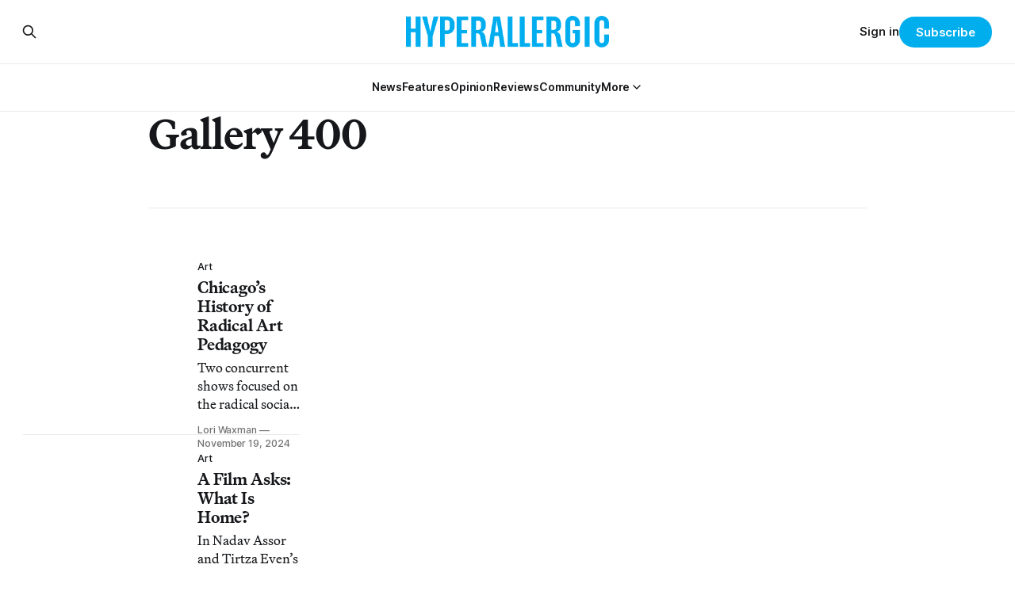

--- FILE ---
content_type: text/html; charset=utf-8
request_url: https://hyperallergic.com/tag/gallery-400/
body_size: 8327
content:
<!DOCTYPE html>
<html lang="en">
<head>

    <title>Gallery 400 - Hyperallergic</title>
    <meta charset="utf-8">
    <meta name="viewport" content="width=device-width, initial-scale=1.0">
    
    <link rel="preload" as="style" href="https://hyperallergic.com/assets/built/screen.css?v=a4c626ea56">
	<link rel="preload" as="style" href="https://hyperallergic.com/assets/css/contextly.css?v=a4c626ea56">
	<link rel="preload" as="style" href="https://hyperallergic.com/assets/css/code-injection.css?v=a4c626ea56">
    <link rel="preload" as="script" href="https://hyperallergic.com/assets/built/source.js?v=a4c626ea56">
    
    <link rel="preload" as="font" type="font/woff2" href="https://hyperallergic.com/assets/fonts/inter-roman.woff2?v=a4c626ea56" crossorigin="anonymous">
<style>
    @font-face {
        font-family: "Inter";
        font-style: normal;
        font-weight: 100 900;
        font-display: optional;
        src: url(https://hyperallergic.com/assets/fonts/inter-roman.woff2?v=a4c626ea56) format("woff2");
        unicode-range: U+0000-00FF, U+0131, U+0152-0153, U+02BB-02BC, U+02C6, U+02DA, U+02DC, U+0304, U+0308, U+0329, U+2000-206F, U+2074, U+20AC, U+2122, U+2191, U+2193, U+2212, U+2215, U+FEFF, U+FFFD;
    }
</style>
    <link rel="preload" as="font" type="font/woff2" href="https://hyperallergic.com/assets/fonts/martina-plantijn-regular.woff2?v=a4c626ea56" crossorigin="anonymous">
<link rel="preload" as="font" type="font/woff2" href="https://hyperallergic.com/assets/fonts/martina-plantijn-italic.woff2?v=a4c626ea56" crossorigin="anonymous">
<link rel="preload" as="font" type="font/woff2" href="https://hyperallergic.com/assets/fonts/martina-plantijn-medium.woff2?v=a4c626ea56" crossorigin="anonymous">
<link rel="preload" as="font" type="font/woff2" href="https://hyperallergic.com/assets/fonts/martina-plantijn-medium-italic.woff2?v=a4c626ea56" crossorigin="anonymous">
<link rel="preload" as="font" type="font/woff2" href="https://hyperallergic.com/assets/fonts/martina-plantijn-bold.woff2?v=a4c626ea56" crossorigin="anonymous">
<link rel="preload" as="font" type="font/woff2" href="https://hyperallergic.com/assets/fonts/martina-plantijn-bold-italic.woff2?v=a4c626ea56" crossorigin="anonymous">
<style>
    @font-face {
        font-family: "Martina Plantijn";
        font-style: normal;
        font-weight: 400;
        font-display: optional;
        src: url(https://hyperallergic.com/assets/fonts/martina-plantijn-regular.woff2?v=a4c626ea56) format("woff2");
        unicode-range: U+0000-00FF, U+0131, U+0152-0153, U+02BB-02BC, U+02C6, U+02DA, U+02DC, U+0304, U+0308, U+0329, U+2000-206F, U+2074, U+20AC, U+2122, U+2191, U+2193, U+2212, U+2215, U+FEFF, U+FFFD;
    }

    @font-face {
        font-family: "Martina Plantijn";
        font-style: italic;
        font-weight: 400;
        font-display: optional;
        src: url(https://hyperallergic.com/assets/fonts/martina-plantijn-italic.woff2?v=a4c626ea56) format("woff2");
        unicode-range: U+0000-00FF, U+0131, U+0152-0153, U+02BB-02BC, U+02C6, U+02DA, U+02DC, U+0304, U+0308, U+0329, U+2000-206F, U+2074, U+20AC, U+2122, U+2191, U+2193, U+2212, U+2215, U+FEFF, U+FFFD;
    }
    
    @font-face {
        font-family: "Martina Plantijn";
        font-style: normal;
        font-weight: 500;
        font-display: optional;
        src: url(https://hyperallergic.com/assets/fonts/martina-plantijn-medium.woff2?v=a4c626ea56) format("woff2");
        unicode-range: U+0000-00FF, U+0131, U+0152-0153, U+02BB-02BC, U+02C6, U+02DA, U+02DC, U+0304, U+0308, U+0329, U+2000-206F, U+2074, U+20AC, U+2122, U+2191, U+2193, U+2212, U+2215, U+FEFF, U+FFFD;
    }

   @font-face {
        font-family: "Martina Plantijn";
        font-style: italic;
        font-weight: 500;
        font-display: optional;
        src: url(https://hyperallergic.com/assets/fonts/martina-plantijn-medium-italic.woff2?v=a4c626ea56) format("woff2");
        unicode-range: U+0000-00FF, U+0131, U+0152-0153, U+02BB-02BC, U+02C6, U+02DA, U+02DC, U+0304, U+0308, U+0329, U+2000-206F, U+2074, U+20AC, U+2122, U+2191, U+2193, U+2212, U+2215, U+FEFF, U+FFFD;
    }

    @font-face {
        font-family: "Martina Plantijn";
        font-style: normal;
        font-weight: 700;
        font-display: optional;
        src: url(https://hyperallergic.com/assets/fonts/martina-plantijn-bold.woff2?v=a4c626ea56) format("woff2");
        unicode-range: U+0000-00FF, U+0131, U+0152-0153, U+02BB-02BC, U+02C6, U+02DA, U+02DC, U+0304, U+0308, U+0329, U+2000-206F, U+2074, U+20AC, U+2122, U+2191, U+2193, U+2212, U+2215, U+FEFF, U+FFFD;
    }

    @font-face {
        font-family: "Martina Plantijn";
        font-style: italic;
        font-weight: 700;
        font-display: optional;
        src: url(https://hyperallergic.com/assets/fonts/martina-plantijn-bold-italic.woff2?v=a4c626ea56) format("woff2");
        unicode-range: U+0000-00FF, U+0131, U+0152-0153, U+02BB-02BC, U+02C6, U+02DA, U+02DC, U+0304, U+0308, U+0329, U+2000-206F, U+2074, U+20AC, U+2122, U+2191, U+2193, U+2212, U+2215, U+FEFF, U+FFFD;
    }  

</style>

    <link rel="stylesheet" type="text/css" href="https://hyperallergic.com/assets/built/screen.css?v=a4c626ea56">
	<link rel="stylesheet" type="text/css" href="https://hyperallergic.com/assets/css/contextly.css?v=a4c626ea56">
	<link rel="stylesheet" type="text/css" href="https://hyperallergic.com/assets/css/code-injection.css?v=a4c626ea56">

    <style>
        :root {
            --background-color: #ffffff
        }
    </style>

    <script>
        /* The script for calculating the color contrast has been taken from
        https://gomakethings.com/dynamically-changing-the-text-color-based-on-background-color-contrast-with-vanilla-js/ */
        var accentColor = getComputedStyle(document.documentElement).getPropertyValue('--background-color');
        accentColor = accentColor.trim().slice(1);

        if (accentColor.length === 3) {
            accentColor = accentColor[0] + accentColor[0] + accentColor[1] + accentColor[1] + accentColor[2] + accentColor[2];
        }

        var r = parseInt(accentColor.substr(0, 2), 16);
        var g = parseInt(accentColor.substr(2, 2), 16);
        var b = parseInt(accentColor.substr(4, 2), 16);
        var yiq = ((r * 299) + (g * 587) + (b * 114)) / 1000;
        var textColor = (yiq >= 128) ? 'dark' : 'light';

        document.documentElement.className = `has-${textColor}-text`;
    </script>

    <link rel="icon" href="https://hyperallergic.com/content/images/size/w256h256/2025/11/Hyperallergic---favicon---360x360.png" type="image/png">
    <link rel="canonical" href="https://hyperallergic.com/tag/gallery-400/">
    <meta name="referrer" content="no-referrer-when-downgrade">
    
    <meta property="og:site_name" content="Hyperallergic">
    <meta property="og:type" content="website">
    <meta property="og:title" content="Gallery 400 - Hyperallergic">
    <meta property="og:url" content="https://hyperallergic.com/tag/gallery-400/">
    <meta property="article:publisher" content="https://www.facebook.com/hyperallergic">
    <meta name="twitter:card" content="summary">
    <meta name="twitter:title" content="Gallery 400 - Hyperallergic">
    <meta name="twitter:url" content="https://hyperallergic.com/tag/gallery-400/">
    <meta name="twitter:site" content="@hyperallergic">
    
    <script type="application/ld+json">
{
    "@context": "https://schema.org",
    "@type": "Series",
    "publisher": {
        "@type": "Organization",
        "name": "Hyperallergic",
        "url": "https://hyperallergic.com/",
        "logo": {
            "@type": "ImageObject",
            "url": "https://hyperallergic.com/content/images/2025/08/hyperallergic-logo-1.png"
        }
    },
    "url": "https://hyperallergic.com/tag/gallery-400/",
    "name": "Gallery 400",
    "mainEntityOfPage": "https://hyperallergic.com/tag/gallery-400/"
}
    </script>

    <meta name="generator" content="Ghost 6.13">
    <link rel="alternate" type="application/rss+xml" title="Hyperallergic" href="https://hyperallergic.com/rss/">
    <script defer src="https://cdn.jsdelivr.net/ghost/portal@~2.56/umd/portal.min.js" data-i18n="true" data-ghost="https://hyperallergic.com/" data-key="0960c3763f2386b8ea2a9677ee" data-api="https://hyperallergic.ghost.io/ghost/api/content/" data-locale="en" crossorigin="anonymous"></script><style id="gh-members-styles">.gh-post-upgrade-cta-content,
.gh-post-upgrade-cta {
    display: flex;
    flex-direction: column;
    align-items: center;
    font-family: -apple-system, BlinkMacSystemFont, 'Segoe UI', Roboto, Oxygen, Ubuntu, Cantarell, 'Open Sans', 'Helvetica Neue', sans-serif;
    text-align: center;
    width: 100%;
    color: #ffffff;
    font-size: 16px;
}

.gh-post-upgrade-cta-content {
    border-radius: 8px;
    padding: 40px 4vw;
}

.gh-post-upgrade-cta h2 {
    color: #ffffff;
    font-size: 28px;
    letter-spacing: -0.2px;
    margin: 0;
    padding: 0;
}

.gh-post-upgrade-cta p {
    margin: 20px 0 0;
    padding: 0;
}

.gh-post-upgrade-cta small {
    font-size: 16px;
    letter-spacing: -0.2px;
}

.gh-post-upgrade-cta a {
    color: #ffffff;
    cursor: pointer;
    font-weight: 500;
    box-shadow: none;
    text-decoration: underline;
}

.gh-post-upgrade-cta a:hover {
    color: #ffffff;
    opacity: 0.8;
    box-shadow: none;
    text-decoration: underline;
}

.gh-post-upgrade-cta a.gh-btn {
    display: block;
    background: #ffffff;
    text-decoration: none;
    margin: 28px 0 0;
    padding: 8px 18px;
    border-radius: 4px;
    font-size: 16px;
    font-weight: 600;
}

.gh-post-upgrade-cta a.gh-btn:hover {
    opacity: 0.92;
}</style><script async src="https://js.stripe.com/v3/"></script>
    <script defer src="https://cdn.jsdelivr.net/ghost/sodo-search@~1.8/umd/sodo-search.min.js" data-key="0960c3763f2386b8ea2a9677ee" data-styles="https://cdn.jsdelivr.net/ghost/sodo-search@~1.8/umd/main.css" data-sodo-search="https://hyperallergic.ghost.io/" data-locale="en" crossorigin="anonymous"></script>
    
    <link href="https://hyperallergic.com/webmentions/receive/" rel="webmention">
    <script defer src="/public/cards.min.js?v=a4c626ea56"></script>
    <link rel="stylesheet" type="text/css" href="/public/cards.min.css?v=a4c626ea56">
    <script defer src="/public/comment-counts.min.js?v=a4c626ea56" data-ghost-comments-counts-api="https://hyperallergic.com/members/api/comments/counts/"></script>
    <script defer src="/public/member-attribution.min.js?v=a4c626ea56"></script>
    <script defer src="/public/ghost-stats.min.js?v=a4c626ea56" data-stringify-payload="false" data-datasource="analytics_events" data-storage="localStorage" data-host="https://hyperallergic.com/.ghost/analytics/api/v1/page_hit"  tb_site_uuid="51f871d8-b6be-4a73-b958-0ca4fff0110a" tb_post_uuid="undefined" tb_post_type="null" tb_member_uuid="undefined" tb_member_status="undefined"></script><style>:root {--ghost-accent-color: #00AEEE;}</style>
    <script defer data-domain="hyperallergic.com" src="https://plausible.io/js/script.file-downloads.hash.outbound-links.pageview-props.tagged-events.js"></script>
<script>window.plausible = window.plausible || function() { (window.plausible.q = window.plausible.q || []).push(arguments) }</script>

	<meta name="viewport" content="width=device-width, initial-scale=1">
	<style>
		.responsive-gpt-ad {
			width: 100%;
			margin: 0 auto;
			min-width: 320px;
		}
		#div-gpt-ad-1757948558089-1, #div-gpt-ad-1757948558089-2, #div-gpt-ad-1757948558089-3, #div-gpt-ad-1757948558089-9 {
			width: 100%;
			height: auto;
			min-height: 360px;
			display: flex;
			justify-content: center;
			align-items: center;
			background-color: #f9f9f9;
			margin: 48px auto;
			padding: 32px 0;
		}
	</style>

	<script async src="https://securepubads.g.doubleclick.net/tag/js/gpt.js" crossorigin="anonymous"></script>
	<script>
		window.googletag = window.googletag || {cmd: []};
		googletag.cmd.push(function() {
			var mapping = googletag.sizeMapping()
				.addSize([960, 0],   [[960, 540]])
				.addSize([640, 0],   [[640, 360]])
				.addSize([0, 0],     [[320, 480]])
				.build();

			googletag.defineSlot('/16307266/hyperallergic/hyp-content/hyp-content-1', [[960, 540], [640, 360], [320, 480]], 'div-gpt-ad-1757948558089-1')
				.defineSizeMapping(mapping)
				.addService(googletag.pubads());

			googletag.defineSlot('/16307266/hyperallergic/hyp-content/hyp-content-2', [[960, 540], [640, 360], [320, 480]], 'div-gpt-ad-1757948558089-2')
				.defineSizeMapping(mapping)
				.addService(googletag.pubads());

			googletag.defineSlot('/16307266/hyperallergic/hyp-content/hyp-content-3', [[960, 540], [640, 360], [320, 480]], 'div-gpt-ad-1757948558089-3')
				.defineSizeMapping(mapping)
				.addService(googletag.pubads());

			googletag.defineSlot('/16307266/hyperallergic/hyp-content/hyp-footer', [[960, 540], [640, 360], [320, 480]], 'div-gpt-ad-1757948558089-9')
				.defineSizeMapping(mapping)
				.addService(googletag.pubads());

			googletag.pubads().enableSingleRequest();
			googletag.pubads().collapseEmptyDivs();
			googletag.enableServices();
		});
	</script>
    
</head>
<body class="tag-template tag-gallery-400 has-serif-title has-serif-body">

<div class="gh-viewport">
    
    <header id="gh-navigation" class="gh-navigation is-stacked gh-outer">
    <div class="gh-navigation-inner gh-inner">

        <div class="gh-navigation-brand">
            <a class="gh-navigation-logo is-title" href="https://hyperallergic.com">
                    <img src="https://hyperallergic.com/content/images/2025/08/hyperallergic-logo-1.png" alt="Hyperallergic">
            </a>
            <button class="gh-search gh-icon-button" aria-label="Search this site" data-ghost-search>
    <svg xmlns="http://www.w3.org/2000/svg" fill="none" viewBox="0 0 24 24" stroke="currentColor" stroke-width="2" width="20" height="20"><path stroke-linecap="round" stroke-linejoin="round" d="M21 21l-6-6m2-5a7 7 0 11-14 0 7 7 0 0114 0z"></path></svg></button>            <button class="gh-burger gh-icon-button" aria-label="Menu">
                <svg xmlns="http://www.w3.org/2000/svg" width="24" height="24" fill="currentColor" viewBox="0 0 256 256"><path d="M224,128a8,8,0,0,1-8,8H40a8,8,0,0,1,0-16H216A8,8,0,0,1,224,128ZM40,72H216a8,8,0,0,0,0-16H40a8,8,0,0,0,0,16ZM216,184H40a8,8,0,0,0,0,16H216a8,8,0,0,0,0-16Z"></path></svg>                <svg xmlns="http://www.w3.org/2000/svg" width="24" height="24" fill="currentColor" viewBox="0 0 256 256"><path d="M205.66,194.34a8,8,0,0,1-11.32,11.32L128,139.31,61.66,205.66a8,8,0,0,1-11.32-11.32L116.69,128,50.34,61.66A8,8,0,0,1,61.66,50.34L128,116.69l66.34-66.35a8,8,0,0,1,11.32,11.32L139.31,128Z"></path></svg>            </button>
        </div>

        <nav class="gh-navigation-menu">
            <ul class="nav gh-dropdown-nav">
    <li class="nav-news "
      data-label="News" data-slug="news" data-length="4">
      <a class="" href="https://hyperallergic.com/tag/news/"
        >
        <span>News</span>
      </a>
    </li>
    <li class="nav-features "
      data-label="Features" data-slug="features" data-length="8">
      <a class="" href="https://hyperallergic.com/tag/features/"
        >
        <span>Features</span>
      </a>
    </li>
    <li class="nav-opinion "
      data-label="Opinion" data-slug="opinion" data-length="7">
      <a class="" href="https://hyperallergic.com/tag/opinion/"
        >
        <span>Opinion</span>
      </a>
    </li>
    <li class="nav-reviews "
      data-label="Reviews" data-slug="reviews" data-length="7">
      <a class="" href="https://hyperallergic.com/tag/reviews/"
        >
        <span>Reviews</span>
      </a>
    </li>
    <li class="nav-community "
      data-label="Community" data-slug="community" data-length="9">
      <a class="" href="https://hyperallergic.com/tag/community/"
        >
        <span>Community</span>
      </a>
    </li>
    <li class="nav-more  nav-toggle"
      data-label="More" data-slug="more" data-length="4">
      <a class="" href="#" role="button"
        onclick="toggleDropdown(event);return false;" aria-haspopup="true" aria-expanded="false">
        <span>More</span>
      </a>
    </li>
    <li class="nav-guides  is-subitem"
      data-label="-Guides" data-slug="guides" data-length="7">
      <a class="" href="https://hyperallergic.com/tag/guide/"
        >
        <span>-Guides</span>
      </a>
    </li>
    <li class="nav-opportunities  is-subitem"
      data-label="-Opportunities" data-slug="opportunities" data-length="14">
      <a class="" href="https://hyperallergic.com/tag/opportunities/"
        >
        <span>-Opportunities</span>
      </a>
    </li>
    <li class="nav-announcements  is-subitem"
      data-label="-Announcements" data-slug="announcements" data-length="14">
      <a class="" href="https://hyperallergic.com/tag/announcement/"
        >
        <span>-Announcements</span>
      </a>
    </li>
    <li class="nav-interviews  is-subitem"
      data-label="-Interviews" data-slug="interviews" data-length="11">
      <a class="" href="https://hyperallergic.com/tag/interview/"
        >
        <span>-Interviews</span>
      </a>
    </li>
    <li class="nav-podcast  is-subitem"
      data-label="-Podcast" data-slug="podcast" data-length="8">
      <a class="" href="https://hyperallergic.com/tag/podcast/"
        >
        <span>-Podcast</span>
      </a>
    </li>
    <li class="nav-books  is-subitem"
      data-label="-Books" data-slug="books" data-length="6">
      <a class="" href="https://hyperallergic.com/tag/books/"
        >
        <span>-Books</span>
      </a>
    </li>
    <li class="nav-film  is-subitem"
      data-label="-Film" data-slug="film" data-length="5">
      <a class="" href="https://hyperallergic.com/tag/film/"
        >
        <span>-Film</span>
      </a>
    </li>
    <li class="nav-crosswords  is-subitem"
      data-label="-Crosswords" data-slug="crosswords" data-length="11">
      <a class="" href="https://hyperallergic.com/tag/crosswords/"
        >
        <span>-Crosswords</span>
      </a>
    </li>
    <li class="nav-comics  is-subitem"
      data-label="-Comics" data-slug="comics" data-length="7">
      <a class="" href="https://hyperallergic.com/tag/comics/"
        >
        <span>-Comics</span>
      </a>
    </li>
    <li class="nav-newsletters  is-subitem"
      data-label="-Newsletters" data-slug="newsletters" data-length="12">
      <a class="" href="https://hyperallergic.com/newsletters/"
        >
        <span>-Newsletters</span>
      </a>
    </li>
</ul>

<script>
// Initialize dropdown functionality - matches Gazet implementation
document.addEventListener('DOMContentLoaded', function() {
    const nav = document.querySelector('.gh-navigation-menu .gh-dropdown-nav');
    if (nav && typeof initDropdown === 'function') {
        nav.setAttribute('data-dropdown-nav', '');
        // Call initDropdown with dropdown CSS class like Gazet does
        initDropdown(nav, 'gh-submenu');
    }
});
</script>
        </nav>

        <div class="gh-navigation-actions">
                <button class="gh-search gh-icon-button" aria-label="Search this site" data-ghost-search>
    <svg xmlns="http://www.w3.org/2000/svg" fill="none" viewBox="0 0 24 24" stroke="currentColor" stroke-width="2" width="20" height="20"><path stroke-linecap="round" stroke-linejoin="round" d="M21 21l-6-6m2-5a7 7 0 11-14 0 7 7 0 0114 0z"></path></svg></button>                <div class="gh-navigation-members">
                            <a href="#/portal/signin" data-portal="signin">Sign in</a>
                                <a class="gh-button" href="#/portal/signup" data-portal="signup">Subscribe</a>
                </div>
        </div>

    </div>
</header>

<template data-dropdown-toggle-template>
    <button class="gh-dropdown-toggle" data-class="is-rotated" title="Toggle submenu" aria-label="Toggle submenu" aria-controls="" aria-expanded="false">
        <svg xmlns="http://www.w3.org/2000/svg" width="24" height="24" viewBox="0 0 24 24" stroke-width="2" stroke="currentColor" fill="none" stroke-linecap="round" stroke-linejoin="round"><path stroke="none" d="M0 0h24v24H0z" fill="none"></path><polyline points="6 9 12 15 18 9"></polyline></svg>
    </button>
</template>

    
<main class="gh-main gh-outer">

        <section class="gh-archive gh-inner">
            <div class="gh-archive-inner">
                <header class="gh-archive-wrapper">
                    <h1 class="gh-article-title is-title">Gallery 400</h1>
                </header>
                            </div>
        </section>

    
<section class="gh-container is-list gh-outer">
    <div class="gh-container-inner gh-inner">
        

        <main class="gh-main">
            <div class="gh-feed">



                        <article class="gh-card post tag-art tag-chicago tag-gallery-400 tag-reviews tag-hash-wp tag-hash-wp-post tag-hash-wp-featured-image-position-large tag-hash-import-2025-11-24-09-36">
    <a class="gh-card-link" href="/chicago-history-of-radical-art-pedagogy/">
            <figure class="gh-card-image">
                <img
                    srcset="/content/images/size/w160/format/webp/hyperallergic-newspack-s3-amazonaws-com/uploads/2024/11/10032024_044.jpg 160w,
                            /content/images/size/w320/format/webp/hyperallergic-newspack-s3-amazonaws-com/uploads/2024/11/10032024_044.jpg 320w,
                            /content/images/size/w600/format/webp/hyperallergic-newspack-s3-amazonaws-com/uploads/2024/11/10032024_044.jpg 600w,
                            /content/images/size/w960/format/webp/hyperallergic-newspack-s3-amazonaws-com/uploads/2024/11/10032024_044.jpg 960w,
                            /content/images/size/w1200/format/webp/hyperallergic-newspack-s3-amazonaws-com/uploads/2024/11/10032024_044.jpg 1200w,
                            /content/images/size/w2400/format/webp/hyperallergic-newspack-s3-amazonaws-com/uploads/2024/11/10032024_044.jpg 2400w"
                    sizes="320px"
                    src="/content/images/size/w600/hyperallergic-newspack-s3-amazonaws-com/uploads/2024/11/10032024_044.jpg"
                    alt="Chicago’s History of Radical Art Pedagogy"
                    loading="lazy"
                >
            </figure>
        <div class="gh-card-wrapper">
                        <p class="gh-card-tag" data-priority="first">Art</p>
            <h3 class="gh-card-title is-title">Chicago’s History of Radical Art Pedagogy</h3>
                <p class="gh-card-excerpt is-body">Two concurrent shows focused on the radical social and political possibilities of progressive art education in Chicago ask: Who is art really for?</p>
            <footer class="gh-card-meta">
<!--
             -->
                    <span class="gh-card-author">Lori Waxman</span>
                            <time class="gh-card-date" datetime="2024-11-19">November 19, 2024</time>
                <!--
         --></footer>
        </div>
    </a>
</article>
                        <article class="gh-card post tag-art tag-film tag-chicago tag-gallery-400 tag-illinois tag-reviews tag-hash-wp tag-hash-wp-post tag-hash-wp-featured-image-position-large tag-hash-import-2025-11-24-09-22">
    <a class="gh-card-link" href="/a-film-asks-what-is-home/">
            <figure class="gh-card-image">
                <img
                    srcset="/content/images/size/w160/format/webp/hyperallergic-newspack-s3-amazonaws-com/uploads/2022/06/animation3-copy.jpg 160w,
                            /content/images/size/w320/format/webp/hyperallergic-newspack-s3-amazonaws-com/uploads/2022/06/animation3-copy.jpg 320w,
                            /content/images/size/w600/format/webp/hyperallergic-newspack-s3-amazonaws-com/uploads/2022/06/animation3-copy.jpg 600w,
                            /content/images/size/w960/format/webp/hyperallergic-newspack-s3-amazonaws-com/uploads/2022/06/animation3-copy.jpg 960w,
                            /content/images/size/w1200/format/webp/hyperallergic-newspack-s3-amazonaws-com/uploads/2022/06/animation3-copy.jpg 1200w,
                            /content/images/size/w2400/format/webp/hyperallergic-newspack-s3-amazonaws-com/uploads/2022/06/animation3-copy.jpg 2400w"
                    sizes="320px"
                    src="/content/images/size/w600/hyperallergic-newspack-s3-amazonaws-com/uploads/2022/06/animation3-copy.jpg"
                    alt="A Film Asks: What Is Home?"
                    loading="lazy"
                >
            </figure>
        <div class="gh-card-wrapper">
                        <p class="gh-card-tag" data-priority="first">Art</p>
            <h3 class="gh-card-title is-title">A Film Asks: What Is Home?</h3>
                <p class="gh-card-excerpt is-body">In Nadav Assor and Tirtza Even’s film Chronicle of a Fall, on immigrant cultural workers in the US, there is no singular, stable view of anything.</p>
            <footer class="gh-card-meta">
<!--
             -->
                    <span class="gh-card-author">Lori Waxman</span>
                            <time class="gh-card-date" datetime="2022-06-19">June 19, 2022</time>
                <!--
         --></footer>
        </div>
    </a>
</article>
                        <article class="gh-card post tag-art tag-abigail-deville tag-barbara-chase-riboud tag-depaul-art-museum tag-gallery-400 tag-reviews tag-shinique-smith tag-torkwase-dyson tag-xaviera-simmons tag-hash-wp tag-hash-wp-post tag-hash-wp-featured-image-position-hidden tag-hash-import-2025-11-18-14-37">
    <a class="gh-card-link" href="/an-exhibition-that-frustrates-our-grasp-of-abstraction/">
            <figure class="gh-card-image">
                <img
                    srcset="/content/images/size/w160/format/webp/hyperallergic-newspack-s3-amazonaws-com/uploads/2018/08/sr-xaviera-simmons-1000.jpg 160w,
                            /content/images/size/w320/format/webp/hyperallergic-newspack-s3-amazonaws-com/uploads/2018/08/sr-xaviera-simmons-1000.jpg 320w,
                            /content/images/size/w600/format/webp/hyperallergic-newspack-s3-amazonaws-com/uploads/2018/08/sr-xaviera-simmons-1000.jpg 600w,
                            /content/images/size/w960/format/webp/hyperallergic-newspack-s3-amazonaws-com/uploads/2018/08/sr-xaviera-simmons-1000.jpg 960w,
                            /content/images/size/w1200/format/webp/hyperallergic-newspack-s3-amazonaws-com/uploads/2018/08/sr-xaviera-simmons-1000.jpg 1200w,
                            /content/images/size/w2400/format/webp/hyperallergic-newspack-s3-amazonaws-com/uploads/2018/08/sr-xaviera-simmons-1000.jpg 2400w"
                    sizes="320px"
                    src="/content/images/size/w600/hyperallergic-newspack-s3-amazonaws-com/uploads/2018/08/sr-xaviera-simmons-1000.jpg"
                    alt="An Exhibition that Frustrates Our Grasp of Abstraction"
                    loading="lazy"
                >
            </figure>
        <div class="gh-card-wrapper">
                        <p class="gh-card-tag" data-priority="first">Art</p>
            <h3 class="gh-card-title is-title">An Exhibition that Frustrates Our Grasp of Abstraction</h3>
                <p class="gh-card-excerpt is-body">Though Out of Easy Reach has a unifying theme, it presents a variety of tastes and approaches in a way that feels like ungainly curation which ultimately does not clarify how these women artists now steer the conversation about abstraction.</p>
            <footer class="gh-card-meta">
<!--
             -->
                    <span class="gh-card-author">Seph Rodney</span>
                            <time class="gh-card-date" datetime="2018-08-02">August 02, 2018</time>
                <!--
         --></footer>
        </div>
    </a>
</article>
                        <article class="gh-card post tag-art tag-architecture tag-gallery-400 tag-reviews tag-hash-wp tag-hash-wp-post tag-hash-wp-featured-image-position-hidden tag-hash-import-2025-11-18-14-37">
    <a class="gh-card-link" href="/the-curving-concrete-poetry-of-a-daring-experimental-architect/">
            <figure class="gh-card-image">
                <img
                    srcset="/content/images/size/w160/format/webp/hyperallergic-newspack-s3-amazonaws-com/uploads/2018/02/flix-candela-los-manantiales-restaurant-xochimilco-mexico-city-1958_25121207268_o-1.jpg 160w,
                            /content/images/size/w320/format/webp/hyperallergic-newspack-s3-amazonaws-com/uploads/2018/02/flix-candela-los-manantiales-restaurant-xochimilco-mexico-city-1958_25121207268_o-1.jpg 320w,
                            /content/images/size/w600/format/webp/hyperallergic-newspack-s3-amazonaws-com/uploads/2018/02/flix-candela-los-manantiales-restaurant-xochimilco-mexico-city-1958_25121207268_o-1.jpg 600w,
                            /content/images/size/w960/format/webp/hyperallergic-newspack-s3-amazonaws-com/uploads/2018/02/flix-candela-los-manantiales-restaurant-xochimilco-mexico-city-1958_25121207268_o-1.jpg 960w,
                            /content/images/size/w1200/format/webp/hyperallergic-newspack-s3-amazonaws-com/uploads/2018/02/flix-candela-los-manantiales-restaurant-xochimilco-mexico-city-1958_25121207268_o-1.jpg 1200w,
                            /content/images/size/w2400/format/webp/hyperallergic-newspack-s3-amazonaws-com/uploads/2018/02/flix-candela-los-manantiales-restaurant-xochimilco-mexico-city-1958_25121207268_o-1.jpg 2400w"
                    sizes="320px"
                    src="/content/images/size/w600/hyperallergic-newspack-s3-amazonaws-com/uploads/2018/02/flix-candela-los-manantiales-restaurant-xochimilco-mexico-city-1958_25121207268_o-1.jpg"
                    alt="The Curving Concrete Poetry of a Daring Experimental Architect"
                    loading="lazy"
                >
            </figure>
        <div class="gh-card-wrapper">
                        <p class="gh-card-tag" data-priority="first">Art</p>
            <h3 class="gh-card-title is-title">The Curving Concrete Poetry of a Daring Experimental Architect</h3>
                <p class="gh-card-excerpt is-body">In Mexico, the architecture of Félix Candela punctuates landscapes like giant flowers, folded umbrellas, and cresting waves.</p>
            <footer class="gh-card-meta">
<!--
             -->
                    <span class="gh-card-author">Claire Voon</span>
                            <time class="gh-card-date" datetime="2018-02-28">February 28, 2018</time>
                <!--
         --></footer>
        </div>
    </a>
</article>
                        <article class="gh-card post tag-art tag-cauleen-smith tag-chicago tag-gallery-400 tag-reviews tag-stephanie-syjuco tag-hash-wp tag-hash-wp-post tag-hash-wp-featured-image-position-hidden tag-hash-import-2025-11-24-06-59">
    <a class="gh-card-link" href="/whisper-in-my-ear-tell-me-summers-always-here/">
            <figure class="gh-card-image">
                <img
                    srcset="/content/images/size/w160/format/webp/hyperallergic-newspack-s3-amazonaws-com/uploads/2013/07/judithbrotman1.jpg 160w,
                            /content/images/size/w320/format/webp/hyperallergic-newspack-s3-amazonaws-com/uploads/2013/07/judithbrotman1.jpg 320w,
                            /content/images/size/w600/format/webp/hyperallergic-newspack-s3-amazonaws-com/uploads/2013/07/judithbrotman1.jpg 600w,
                            /content/images/size/w960/format/webp/hyperallergic-newspack-s3-amazonaws-com/uploads/2013/07/judithbrotman1.jpg 960w,
                            /content/images/size/w1200/format/webp/hyperallergic-newspack-s3-amazonaws-com/uploads/2013/07/judithbrotman1.jpg 1200w,
                            /content/images/size/w2400/format/webp/hyperallergic-newspack-s3-amazonaws-com/uploads/2013/07/judithbrotman1.jpg 2400w"
                    sizes="320px"
                    src="/content/images/size/w600/hyperallergic-newspack-s3-amazonaws-com/uploads/2013/07/judithbrotman1.jpg"
                    alt="A Midsummer Group Show Dream"
                    loading="lazy"
                >
            </figure>
        <div class="gh-card-wrapper">
                        <p class="gh-card-tag" data-priority="first">Art</p>
            <h3 class="gh-card-title is-title">A Midsummer Group Show Dream</h3>
                <p class="gh-card-excerpt is-body">CHICAGO — As we settle into midway-through-summer mode here in the city that does sleep sometimes, we spend more time hanging at the beach, BBQing with friends and generally chillaxing. With this slowing down of general movement comes the proliferation of — wait for it! — the summer group show.</p>
            <footer class="gh-card-meta">
<!--
             -->
                    <span class="gh-card-author">Alicia Eler</span>
                            <time class="gh-card-date" datetime="2013-07-26">July 26, 2013</time>
                <!--
         --></footer>
        </div>
    </a>
</article>

            </div>

        </main>


    </div>
</section>

</main>
    
    <footer class="gh-footer gh-outer">
 
    <div class="gh-footer-inner gh-inner">

         <!-- /16307266/hyperallergic/hyp-footer -->
	<div class="responsive-gpt-ad">
		<div id="div-gpt-ad-1757948558089-9">
			<script>
				googletag.cmd.push(function() { googletag.display('div-gpt-ad-1757948558089-9'); });
			</script>
		</div>
	</div>
           
        <div class="gh-footer-bar">
            <span class="gh-footer-logo is-title">
                    <img src="https://hyperallergic.com/content/images/2025/08/hyperallergic-logo-1.png" alt="Hyperallergic">
            </span>
            <nav class="gh-footer-menu">
                <ul class="nav">
    <li class="nav-about "
      data-label="About" data-slug="about" data-length="5">
      <a class="" href="https://hyperallergic.com/about/"
        >
        <span>About</span>
      </a>
    </li>
    <li class="nav-contact "
      data-label="Contact" data-slug="contact" data-length="7">
      <a class="" href="https://hyperallergic.com/contact/"
        >
        <span>Contact</span>
      </a>
    </li>
    <li class="nav-membership "
      data-label="Membership" data-slug="membership" data-length="10">
      <a class="" href="#/portal/signup" role="button"
        >
        <span>Membership</span>
      </a>
    </li>
    <li class="nav-member-faq "
      data-label="Member FAQ" data-slug="member-faq" data-length="10">
      <a class="" href="https://hyperallergic.com/member-faq/"
        >
        <span>Member FAQ</span>
      </a>
    </li>
    <li class="nav-donate "
      data-label="Donate" data-slug="donate" data-length="6">
      <a class="" href="https://hyperallergic.com/donate/"
        >
        <span>Donate</span>
      </a>
    </li>
    <li class="nav-how-to-pitch "
      data-label="How to Pitch" data-slug="how-to-pitch" data-length="12">
      <a class="" href="https://hyperallergic.com/how-to-pitch/"
        >
        <span>How to Pitch</span>
      </a>
    </li>
    <li class="nav-advertise "
      data-label="Advertise" data-slug="advertise" data-length="9">
      <a class="" href="https://hyperallergic.com/advertise/"
        >
        <span>Advertise</span>
      </a>
    </li>
    <li class="nav-privacy-policy "
      data-label="Privacy Policy" data-slug="privacy-policy" data-length="14">
      <a class="" href="https://hyperallergic.com/privacy-policy/"
        >
        <span>Privacy Policy</span>
      </a>
    </li>
</ul>

            </nav>
       <!--     
         <div class="gh-footer-copyright">
                Powered by <a href="https://ghost.org/" target="_blank" rel="noopener">Ghost</a>
            </div> 
       -->
        </div>

                <section class="gh-footer-signup">
                    <h2 class="gh-footer-signup-header is-title">
                        Subscribe to our newsletter
                    </h2>
                    <p class="gh-footer-signup-subhead is-body">
                        Get the best of Hyperallergic sent straight to your inbox.
                    </p>
                    <form class="gh-form" data-members-form>
    <input class="gh-form-input" id="footer-email" name="email" type="email" placeholder="jamie@example.com" required data-members-email>
    <button class="gh-button" type="submit" aria-label="Subscribe">
        <span><span>Subscribe</span> <svg xmlns="http://www.w3.org/2000/svg" width="32" height="32" fill="currentColor" viewBox="0 0 256 256"><path d="M224.49,136.49l-72,72a12,12,0,0,1-17-17L187,140H40a12,12,0,0,1,0-24H187L135.51,64.48a12,12,0,0,1,17-17l72,72A12,12,0,0,1,224.49,136.49Z"></path></svg></span>
        <svg xmlns="http://www.w3.org/2000/svg" height="24" width="24" viewBox="0 0 24 24">
    <g stroke-linecap="round" stroke-width="2" fill="currentColor" stroke="none" stroke-linejoin="round" class="nc-icon-wrapper">
        <g class="nc-loop-dots-4-24-icon-o">
            <circle cx="4" cy="12" r="3"></circle>
            <circle cx="12" cy="12" r="3"></circle>
            <circle cx="20" cy="12" r="3"></circle>
        </g>
        <style data-cap="butt">
            .nc-loop-dots-4-24-icon-o{--animation-duration:0.8s}
            .nc-loop-dots-4-24-icon-o *{opacity:.4;transform:scale(.75);animation:nc-loop-dots-4-anim var(--animation-duration) infinite}
            .nc-loop-dots-4-24-icon-o :nth-child(1){transform-origin:4px 12px;animation-delay:-.3s;animation-delay:calc(var(--animation-duration)/-2.666)}
            .nc-loop-dots-4-24-icon-o :nth-child(2){transform-origin:12px 12px;animation-delay:-.15s;animation-delay:calc(var(--animation-duration)/-5.333)}
            .nc-loop-dots-4-24-icon-o :nth-child(3){transform-origin:20px 12px}
            @keyframes nc-loop-dots-4-anim{0%,100%{opacity:.4;transform:scale(.75)}50%{opacity:1;transform:scale(1)}}
        </style>
    </g>
</svg>        <svg class="checkmark" xmlns="http://www.w3.org/2000/svg" viewBox="0 0 52 52">
    <path class="checkmark__check" fill="none" d="M14.1 27.2l7.1 7.2 16.7-16.8"/>
    <style>
        .checkmark {
            width: 40px;
            height: 40px;
            display: block;
            stroke-width: 2.5;
            stroke: currentColor;
            stroke-miterlimit: 10;
        }

        .checkmark__check {
            transform-origin: 50% 50%;
            stroke-dasharray: 48;
            stroke-dashoffset: 48;
            animation: stroke .3s cubic-bezier(0.650, 0.000, 0.450, 1.000) forwards;
        }

        @keyframes stroke {
            100% { stroke-dashoffset: 0; }
        }
    </style>
</svg>    </button>
    <p data-members-error></p>
</form>                </section>

    </div>
</footer>
    
</div>


<script src="https://hyperallergic.com/assets/built/source.js?v=a4c626ea56"></script>


<progress value="0" max="100" data-progress-bar></progress>
<script>
  // Only run on post pages by checking body class
  if (document.body.classList.contains('post-template')) {
    const progressBar = document.querySelector('[data-progress-bar]');
    
    function getScrollPercent() {
      const h = document.documentElement, 
            b = document.body,
            st = 'scrollTop',
            sh = 'scrollHeight';
      return Math.round((h[st]||b[st]) / ((h[sh]||b[sh]) - h.clientHeight) * 100);
    }
    
    if (progressBar) {
      progressBar.setAttribute('value', getScrollPercent());
      window.addEventListener('scroll', () => {
        progressBar.setAttribute('value', getScrollPercent());
      });
    }
  } else {
    // Hide progress bar on non-post pages
    const progressBar = document.querySelector('[data-progress-bar]');
    if (progressBar) {
      progressBar.style.display = 'none';
    }
  }
</script>
<script>
!function(w,d,id,ns,s){var c=w[ns]=w[ns]||{};if(c.ready||(c.q=[],c.ready=function(){c.q.push(arguments)}),!d.getElementById(id)){var e=d.createElement(s);e.id=id,e.defer=true,e.src="https://assets.context.ly/kit/6.latest/loader.js";var h=d.getElementsByTagName(s)[0];h.parentNode.insertBefore(e,h)}}(window,document,"ctx-loader","Contextly","script");
</script>
<script>
Contextly.ready('widgets');
</script>
<script>
  const OutpostPub = {
    apiDomain: "https://ghyperallergiccom.outpost.pub",
    apiKey: "ed4fc5ac-0c92-4915-bf04-5473509ecc67",
    siteName: "Hyperallergic",
    memberId: "",
    memberEmail: "",
  }
</script>
<script defer src="https://assets.outpostpublishingcoop.com/assets/v2/js/outpost-pub.js"></script>

</body>
</html>


--- FILE ---
content_type: text/html; charset=utf-8
request_url: https://www.google.com/recaptcha/api2/aframe
body_size: 269
content:
<!DOCTYPE HTML><html><head><meta http-equiv="content-type" content="text/html; charset=UTF-8"></head><body><script nonce="ziE46TbpXHp4IPUqPJTqBg">/** Anti-fraud and anti-abuse applications only. See google.com/recaptcha */ try{var clients={'sodar':'https://pagead2.googlesyndication.com/pagead/sodar?'};window.addEventListener("message",function(a){try{if(a.source===window.parent){var b=JSON.parse(a.data);var c=clients[b['id']];if(c){var d=document.createElement('img');d.src=c+b['params']+'&rc='+(localStorage.getItem("rc::a")?sessionStorage.getItem("rc::b"):"");window.document.body.appendChild(d);sessionStorage.setItem("rc::e",parseInt(sessionStorage.getItem("rc::e")||0)+1);localStorage.setItem("rc::h",'1769149516337');}}}catch(b){}});window.parent.postMessage("_grecaptcha_ready", "*");}catch(b){}</script></body></html>

--- FILE ---
content_type: application/javascript; charset=utf-8
request_url: https://fundingchoicesmessages.google.com/f/AGSKWxUXif4OQwLxrkwIz36oboKY1Yjl2oVoPTPAH2tbJFERnT2HoPrNwDCC9xIR-cbGuCakOdcaa2DT_Bb48RpEVc0yH2NuA3cL_L6IncVXvwbC2oDKdjFIWKeaYmW-WvGjNYTr2XVKO-nzTqUdl_LvK4W-OLGb77DbWyUh1A6DiqBXgTsgHYWdMEXwFIfk/_/Google-Ads-/custom11x5ad./adservice._videoad./hostedads.
body_size: -1289
content:
window['ba164c7a-7b83-4753-9566-c974f5f5df42'] = true;